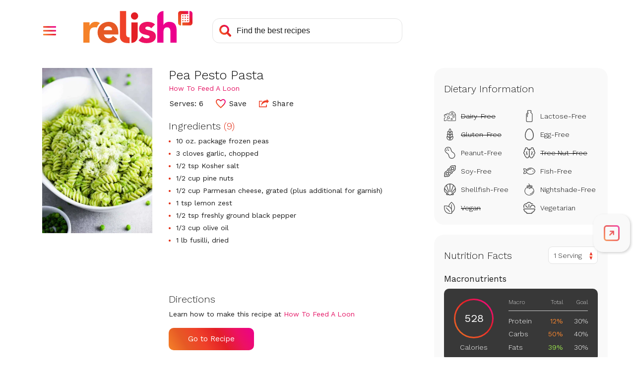

--- FILE ---
content_type: text/html; charset=utf-8
request_url: https://www.google.com/recaptcha/api2/aframe
body_size: 268
content:
<!DOCTYPE HTML><html><head><meta http-equiv="content-type" content="text/html; charset=UTF-8"></head><body><script nonce="J9olgzCqjkXLEFLlM-b09A">/** Anti-fraud and anti-abuse applications only. See google.com/recaptcha */ try{var clients={'sodar':'https://pagead2.googlesyndication.com/pagead/sodar?'};window.addEventListener("message",function(a){try{if(a.source===window.parent){var b=JSON.parse(a.data);var c=clients[b['id']];if(c){var d=document.createElement('img');d.src=c+b['params']+'&rc='+(localStorage.getItem("rc::a")?sessionStorage.getItem("rc::b"):"");window.document.body.appendChild(d);sessionStorage.setItem("rc::e",parseInt(sessionStorage.getItem("rc::e")||0)+1);localStorage.setItem("rc::h",'1768982472837');}}}catch(b){}});window.parent.postMessage("_grecaptcha_ready", "*");}catch(b){}</script></body></html>

--- FILE ---
content_type: application/javascript
request_url: https://prism.app-us1.com/?a=610927306&u=https%3A%2F%2Fwww.relish.com%2Frecipes%2F97264%2Fpea-pesto-pasta
body_size: 123
content:
window.visitorGlobalObject=window.visitorGlobalObject||window.prismGlobalObject;window.visitorGlobalObject.setVisitorId('5cfa324d-1255-448a-8799-db795cec2e02', '610927306');window.visitorGlobalObject.setWhitelistedServices('tracking', '610927306');